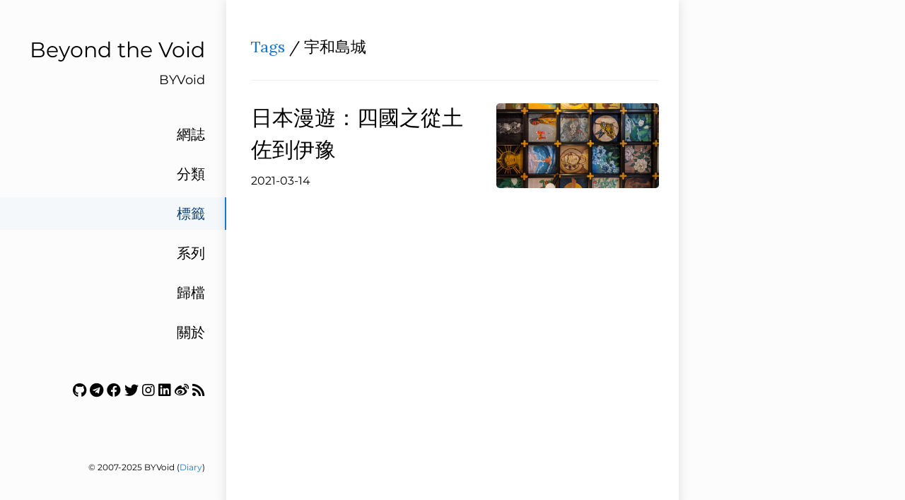

--- FILE ---
content_type: text/html
request_url: https://byvoid.com/zht/tags/%E5%AE%87%E5%92%8C%E5%B3%B6%E5%9F%8E/
body_size: 2831
content:
<!DOCTYPE html>
<html><head>
<title>宇和島城</title>
<meta charset="utf-8">
<meta name="X-UA-Compatible" content="IE=edge">
<meta name="google-site-verification" content="">
<meta content="width=device-width, initial-scale=1.0, maximum-scale=1.0, user-scalable=0" name="viewport">
<meta content="telephone=no" name="format-detection">


<meta name="renderer" content="webkit">
<meta name="theme-color" content="#ffffff">
<link rel="alternate" type="application/rss+xml" href="https://byvoid.com/zht/tags/%E5%AE%87%E5%92%8C%E5%B3%B6%E5%9F%8E/feed.xml" title="Beyond the Void" />



<script src="/vendor/js/jquery.min.js" ></script>
<script src="/vendor/js/popper.min.js" ></script>
<script src="/vendor/js/bootstrap.min.js" ></script>
<script src="/vendor/js/smooth-scroll.polyfills.min.js" ></script>
<link type="text/css" rel="stylesheet" href="/vendor/css/bootstrap.min.css">
<script src="/vendor/js/vue.min.js" ></script>




<link rel="stylesheet" href="https://byvoid.com/scss/zht.min.5f8e51efde0b089d0b456672f4eed2ff8d2eba4d684f9d8e95e178884737854e.css" integrity="sha256-X45R794LCJ0LRWZy9O7S/40uuk1oT52OleF4iEc3hU4=" media="screen">



<script src="https://byvoid.com//js/table.js"></script>




<style>
  .toc{
    display: none !important;
  }
</style>








</head><body>
    	<div id="app"><div ref="sideContainer" class="side-container">
    
    <a class="a-block nav-head false" href="/zht">
    
        <div class="nav-title">
            Beyond the Void
        </div>
        
        <div class="nav-subtitle">
            BYVoid
        </div>
        
    </a>

    <div class="nav-link-list">
        
        
            
            
            
            
            
            <a class="a-block nav-link-item false" href="/zht/blog/">
                網誌
            </a>
            
        
            
            
            
            
            
            <a class="a-block nav-link-item false" href="/zht/categories/">
                分類
            </a>
            
        
            
            
            
                
            
            
            
            <a class="a-block nav-link-item active" href="/zht/tags/">
                標籤
            </a>
            
        
            
            
            
            
            
            <a class="a-block nav-link-item false" href="/zht/series/">
                系列
            </a>
            
        
            
            
            
            
            
            <a class="a-block nav-link-item false" href="/zht/blog/archive">
                歸檔
            </a>
            
        
            
            
            
            
            
            <a class="a-block nav-link-item false" href="/zht/about">
                關於
            </a>
            
        
        
        <div class="nav-link-item">
</div>
        <div class="nav-link-item"><a href="https://github.com/BYVoid" target="_blank"><i title="Github" class="fab fa-github"></i></a>
<a href="https://t.me/byvoidcom" target="_blank"><i title="Telegram" class="fab fa-telegram"></i></a>
<a href="https://www.facebook.com/byvoid" target="_blank"><i title="Facebook" class="fab fa-facebook"></i></a>
<a href="https://twitter.com/byvoid" target="_blank"><i title="Twitter" class="fab fa-twitter"></i></a>
<a href="https://www.instagram.com/byvoid/" target="_blank"><i title="Instagram" class="fab fa-instagram"></i></a>
<a href="https://www.linkedin.com/in/byvoid" target="_blank"><i title="LinkedIn" class="fab fa-linkedin"></i></a>
<a href="http://weibo.com/byvoid" target="_blank"><i title="Weibo" class="fab fa-weibo"></i></a>
<a href="https://byvoid.com/zht/feed.xml" target="_blank"><i title="Feed" class="fas fa-rss"></i></a>
</div>
    </div>

    <div class="nav-footer">
        <div id="theme-info" style="display: none;">
	
	Theme modified from <a href="https://github.com/amazingrise/hugo-theme-diary" target="_blank" rel="noreferrer noopener">Diary</a> by <a href="https://amazingrise.net" target="_blank" rel="noreferrer noopener">Rise</a>
	<br>
	Ported from <a href="https://mak1t0.cc/" target="_blank" rel="noreferrer noopener">Makito</a>'s <a href="https://github.com/SumiMakito/hexo-theme-journal/" target="_blank" rel="noreferrer noopener">Journal.</a> <br>
	Generated by <a href="https://gohugo.io/" target="_blank">Hugo</a>
	<br><br>
	
</div>
&copy;
	
	2007-2025 BYVoid
	 (<a href="#" onclick="document.getElementById('theme-info').style=''">Diary</a>)
    </div>
    
</div><div id="extraContainer" class="extra-container">
    <div class="toc-wrapper">
        

        
    </div>
    <div class="pagination">
        <a id="globalBackToTop" class="pagination-action animated-visibility" href="#top"
            :class="{ invisible: scrollY == 0 }">
            <i class="material-icons pagination-action-icon">
                keyboard_arrow_up
            </i>
        </a>
        
        
        
        
    </div>
</div>
<div class="single-column-drawer-container" ref="drawer"
     v-bind:class="{ 'single-column-drawer-container-active': isDrawerOpen }">
    <div class="drawer-content">
        <div class="drawer-menu">
            
            
            
                
                
                
                
                
                <a class="a-block drawer-menu-item false" href="/zht/blog/">
                    網誌
                </a>
                
            
                
                
                
                
                
                <a class="a-block drawer-menu-item false" href="/zht/categories/">
                    分類
                </a>
                
            
                
                
                
                    
                
                
                
                <a class="a-block drawer-menu-item active" href="/zht/tags/">
                    標籤
                </a>
                
            
                
                
                
                
                
                <a class="a-block drawer-menu-item false" href="/zht/series/">
                    系列
                </a>
                
            
                
                
                
                
                
                <a class="a-block drawer-menu-item false" href="/zht/blog/archive">
                    歸檔
                </a>
                
            
                
                
                
                
                
                <a class="a-block drawer-menu-item false" href="/zht/about">
                    關於
                </a>
                
            
        
            <div class="a-block drawer-menu-item false">
</div>
            <div class="a-block drawer-menu-item false"><a href="https://github.com/BYVoid" target="_blank"><i title="Github" class="fab fa-github"></i></a>
<a href="https://t.me/byvoidcom" target="_blank"><i title="Telegram" class="fab fa-telegram"></i></a>
<a href="https://www.facebook.com/byvoid" target="_blank"><i title="Facebook" class="fab fa-facebook"></i></a>
<a href="https://twitter.com/byvoid" target="_blank"><i title="Twitter" class="fab fa-twitter"></i></a>
<a href="https://www.instagram.com/byvoid/" target="_blank"><i title="Instagram" class="fab fa-instagram"></i></a>
<a href="https://www.linkedin.com/in/byvoid" target="_blank"><i title="LinkedIn" class="fab fa-linkedin"></i></a>
<a href="http://weibo.com/byvoid" target="_blank"><i title="Weibo" class="fab fa-weibo"></i></a>
<a href="https://byvoid.com/zht/feed.xml" target="_blank"><i title="Feed" class="fas fa-rss"></i></a>
</div>
            
        </div>
    </div>
</div>
<transition name="fade">
    <div v-bind:class="{ 'single-column-drawer-mask': mounted }" v-if="isDrawerOpen" v-on:click="toggleDrawer"></div>
</transition>
<nav ref="navBar" class="navbar sticky-top navbar-light single-column-nav-container">
    <div ref="navBackground" class="nav-background"></div>
    <div class="container container-narrow nav-content">
        <button id="nav_dropdown_btn" class="nav-dropdown-toggle" type="button" v-on:click="toggleDrawer">
            <i class="material-icons">
                menu
            </i>
        </button>
        <a ref="navTitle" class="navbar-brand" href="https://byvoid.com/">
            Beyond the Void
        </a>
        
    </div>
</nav>
<div class="single-column-header-container" ref="pageHead"
     v-bind:style="{ transform: 'translateZ(0px) translateY('+.3*scrollY+'px)', opacity: 1-navOpacity }">
    <a href="https://byvoid.com/">
        <div class="single-column-header-title">Beyond the Void</div>
        
        <div class="single-column-header-subtitle">BYVoid</div>
        

    </a>
</div>
            <div id="content">

<div ref="streamContainer" class="stream-container">
    <div class="post-list-container post-list-container-shadow">
        <div class="post-item-wrapper post-item-wrapper-no-hover">
            <div class="post-item post-item-no-gaps">
                <div class="post-item-info-wrapper">
                    <div class="post-item-title  post-item-title-small">
                        <a href="https://byvoid.com/zht/tags/">Tags</a> / 宇和島城
                    </div>
                </div>
            </div>
        </div><a href="/zht/blog/jp-roaming-tosa-iyo/" class="a-block">
            <div class="post-item-wrapper">
                <div class="post-item post-item-no-gaps">
                    <div class="post-item-info-wrapper">
                        <div class="post-item-title">
                            日本漫遊：四國之從土佐到伊豫
                        </div>
                        <div class="post-item-meta">
                            2021-03-14

                            
                        </div>
                    </div>
                    
                    
                        <div class="post-item-image-wrapper">
                        <div class="post-item-image"
                             style="background-image: url('/attachments/blog/roaming-jp/tosa-iyo/ihamotoji.jpg')"></div>
                        </div>
                    
                </div>
            </div>
        </a></div>
</div>

            </div>



<div id="single-column-footer"><div id="theme-info" style="display: none;">
	
	Theme modified from <a href="https://github.com/amazingrise/hugo-theme-diary" target="_blank" rel="noreferrer noopener">Diary</a> by <a href="https://amazingrise.net" target="_blank" rel="noreferrer noopener">Rise</a>
	<br>
	Ported from <a href="https://mak1t0.cc/" target="_blank" rel="noreferrer noopener">Makito</a>'s <a href="https://github.com/SumiMakito/hexo-theme-journal/" target="_blank" rel="noreferrer noopener">Journal.</a> <br>
	Generated by <a href="https://gohugo.io/" target="_blank">Hugo</a>
	<br><br>
	
</div>
&copy;
	
	2007-2025 BYVoid
	 (<a href="#" onclick="document.getElementById('theme-info').style=''">Diary</a>)</div>
    	</div>
    <script src="https://byvoid.com//js/journal.js"></script>
    </body>
</html>
